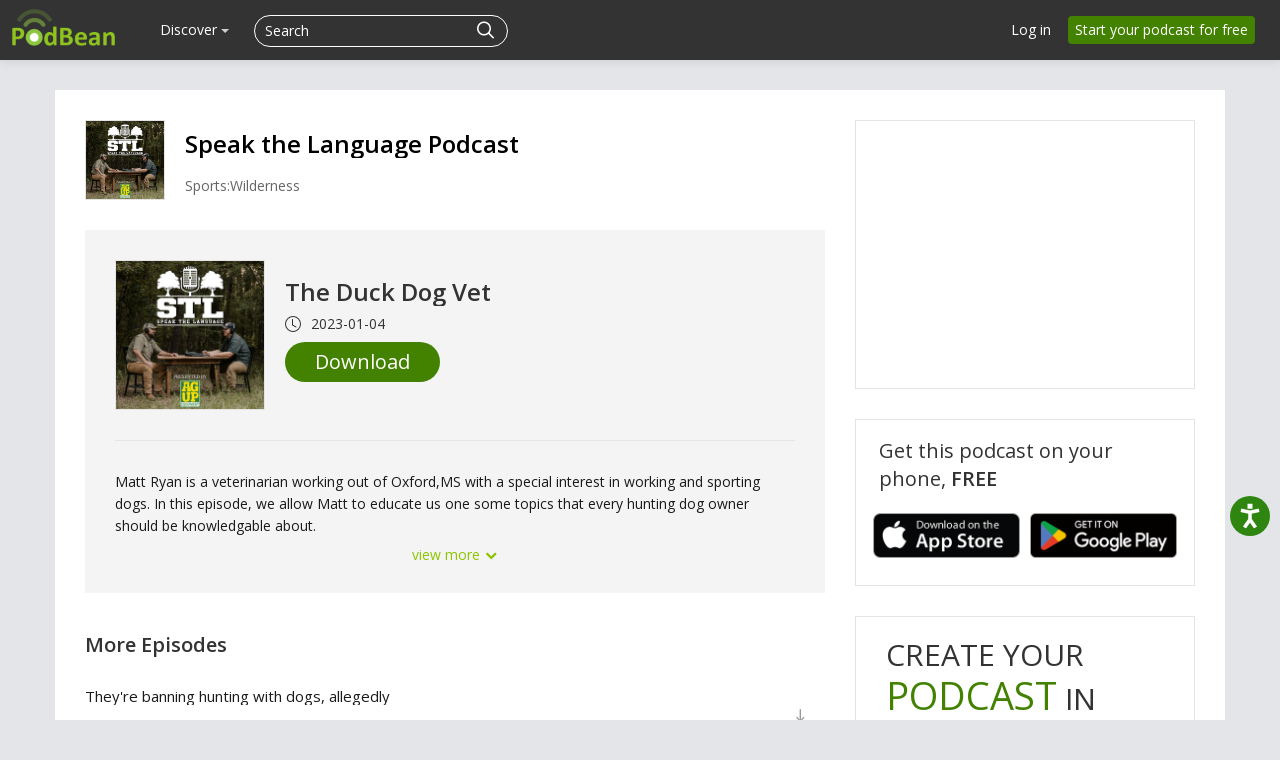

--- FILE ---
content_type: text/html; charset=utf-8
request_url: https://www.google.com/recaptcha/api2/aframe
body_size: 181
content:
<!DOCTYPE HTML><html><head><meta http-equiv="content-type" content="text/html; charset=UTF-8"></head><body><script nonce="JTeRSiFB3wP0xdbnaMcyXw">/** Anti-fraud and anti-abuse applications only. See google.com/recaptcha */ try{var clients={'sodar':'https://pagead2.googlesyndication.com/pagead/sodar?'};window.addEventListener("message",function(a){try{if(a.source===window.parent){var b=JSON.parse(a.data);var c=clients[b['id']];if(c){var d=document.createElement('img');d.src=c+b['params']+'&rc='+(localStorage.getItem("rc::a")?sessionStorage.getItem("rc::b"):"");window.document.body.appendChild(d);sessionStorage.setItem("rc::e",parseInt(sessionStorage.getItem("rc::e")||0)+1);localStorage.setItem("rc::h",'1768994325689');}}}catch(b){}});window.parent.postMessage("_grecaptcha_ready", "*");}catch(b){}</script></body></html>